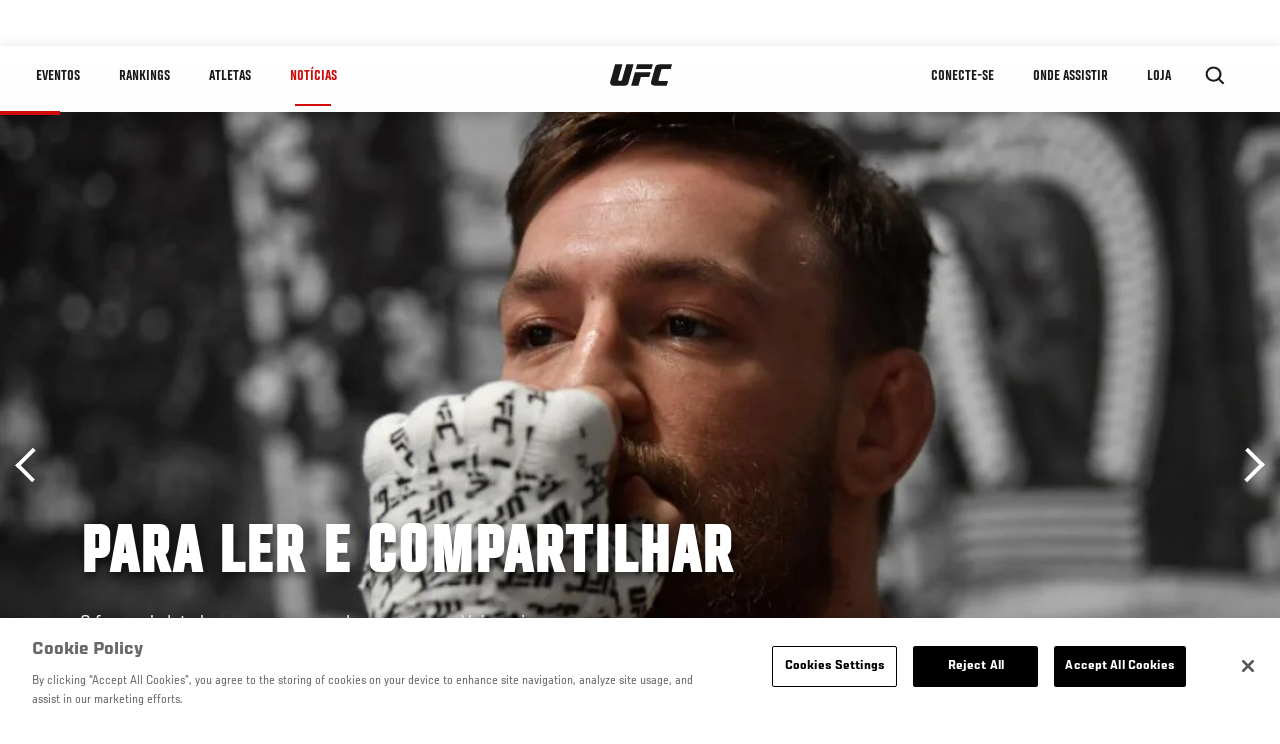

--- FILE ---
content_type: text/html; charset=utf-8
request_url: https://www.google.com/recaptcha/api2/aframe
body_size: 268
content:
<!DOCTYPE HTML><html><head><meta http-equiv="content-type" content="text/html; charset=UTF-8"></head><body><script nonce="A5Gw9_D0BSD332Z6lvI94A">/** Anti-fraud and anti-abuse applications only. See google.com/recaptcha */ try{var clients={'sodar':'https://pagead2.googlesyndication.com/pagead/sodar?'};window.addEventListener("message",function(a){try{if(a.source===window.parent){var b=JSON.parse(a.data);var c=clients[b['id']];if(c){var d=document.createElement('img');d.src=c+b['params']+'&rc='+(localStorage.getItem("rc::a")?sessionStorage.getItem("rc::b"):"");window.document.body.appendChild(d);sessionStorage.setItem("rc::e",parseInt(sessionStorage.getItem("rc::e")||0)+1);localStorage.setItem("rc::h",'1769228075419');}}}catch(b){}});window.parent.postMessage("_grecaptcha_ready", "*");}catch(b){}</script></body></html>

--- FILE ---
content_type: application/javascript; charset=UTF-8
request_url: https://analytics.tiktok.com/i18n/pixel/events.js?sdkid=BTI5HJHSNNBBOAK2D9UG&lib=ttq
body_size: 3033
content:

window[window["TiktokAnalyticsObject"]]._env = {"env":"external","key":""};
window[window["TiktokAnalyticsObject"]]._variation_id = 'default';window[window["TiktokAnalyticsObject"]]._vids = '';window[window["TiktokAnalyticsObject"]]._cc = 'US';window[window.TiktokAnalyticsObject]._li||(window[window.TiktokAnalyticsObject]._li={}),window[window.TiktokAnalyticsObject]._li["BTI5HJHSNNBBOAK2D9UG"]="31ec8afe-f8db-11f0-9a3c-0200170b5823";window[window["TiktokAnalyticsObject"]]._cde = 390;; if(!window[window["TiktokAnalyticsObject"]]._server_unique_id) window[window["TiktokAnalyticsObject"]]._server_unique_id = '31ecc543-f8db-11f0-9a3c-0200170b5823';window[window["TiktokAnalyticsObject"]]._plugins = {"AdvancedMatching":true,"AutoAdvancedMatching":true,"AutoClick":true,"AutoConfig":true,"Callback":true,"DiagnosticsConsole":true,"EnableLPV":true,"EnrichIpv6":true,"EnrichIpv6V2":true,"EventBuilder":true,"EventBuilderRuleEngine":true,"HistoryObserver":true,"Identify":true,"JSBridge":false,"Metadata":true,"Monitor":false,"PageData":true,"PerformanceInteraction":false,"RuntimeMeasurement":false,"Shopify":true,"WebFL":false};window[window["TiktokAnalyticsObject"]]._csid_config = {"enable":true};window[window["TiktokAnalyticsObject"]]._ttls_config = {"key":"ttoclid"};window[window["TiktokAnalyticsObject"]]._aam = {"in_form":false,"selectors":{"[class*=Btn]":9,"[class*=Button]":11,"[class*=btn]":8,"[class*=button]":10,"[id*=Btn]":14,"[id*=Button]":16,"[id*=btn]":13,"[id*=button]":15,"[role*=button]":12,"button[type='button']":6,"button[type='menu']":7,"button[type='reset']":5,"button[type='submit']":4,"input[type='button']":1,"input[type='image']":2,"input[type='submit']":3},"exclude_selectors":["[class*=cancel]","[role*=cancel]","[id*=cancel]","[class*=back]","[role*=back]","[id*=back]","[class*=return]","[role*=return]","[id*=return]"],"phone_regex":"^\\+?[0-9\\-\\.\\(\\)\\s]{7,25}$","phone_selectors":["phone","mobile","contact","pn"],"restricted_keywords":["ssn","unique","cc","card","cvv","cvc","cvn","creditcard","billing","security","social","pass","zip","address","license","gender","health","age","nationality","party","sex","political","affiliation","appointment","politics","family","parental"]};window[window["TiktokAnalyticsObject"]]._auto_config = {"open_graph":["audience"],"microdata":["audience"],"json_ld":["audience"],"meta":null};
!function(e,i,n,d,o,t){var u,a,l=g()._static_map||[{id:"MTBmYzFiNDExMA",map:{AutoAdvancedMatching:!1,Shopify:!1,JSBridge:!1,EventBuilderRuleEngine:!1,RemoveUnusedCode:!1}},{id:"MTBmYzFiNDExMQ",map:{AutoAdvancedMatching:!0,Shopify:!1,JSBridge:!1,EventBuilderRuleEngine:!1,RemoveUnusedCode:!1}},{id:"MTBmYzFiNDExMg",map:{AutoAdvancedMatching:!1,Shopify:!0,JSBridge:!1,EventBuilderRuleEngine:!1,RemoveUnusedCode:!1}},{id:"MTBmYzFiNDExMw",map:{AutoAdvancedMatching:!0,Shopify:!0,JSBridge:!1,EventBuilderRuleEngine:!1,RemoveUnusedCode:!1}},{id:"MTBmYzFiNDExNA",map:{AutoAdvancedMatching:!1,Shopify:!1,JSBridge:!0,EventBuilderRuleEngine:!1,RemoveUnusedCode:!1}},{id:"MTBmYzFiNDExNQ",map:{AutoAdvancedMatching:!0,Shopify:!1,JSBridge:!0,EventBuilderRuleEngine:!1,RemoveUnusedCode:!1}},{id:"MTBmYzFiNDExNg",map:{AutoAdvancedMatching:!1,Shopify:!0,JSBridge:!0,EventBuilderRuleEngine:!1,RemoveUnusedCode:!1}},{id:"MTBmYzFiNDExNw",map:{AutoAdvancedMatching:!0,Shopify:!0,JSBridge:!0,EventBuilderRuleEngine:!1,RemoveUnusedCode:!1}},{id:"MTBmYzFiNDExOA",map:{AutoAdvancedMatching:!1,Shopify:!1,JSBridge:!1,EventBuilderRuleEngine:!0,RemoveUnusedCode:!1}},{id:"MTBmYzFiNDExOQ",map:{AutoAdvancedMatching:!0,Shopify:!1,JSBridge:!1,EventBuilderRuleEngine:!0,RemoveUnusedCode:!1}},{id:"MTBmYzFiNDExMTA",map:{AutoAdvancedMatching:!1,Shopify:!0,JSBridge:!1,EventBuilderRuleEngine:!0,RemoveUnusedCode:!1}},{id:"MTBmYzFiNDExMTE",map:{AutoAdvancedMatching:!0,Shopify:!0,JSBridge:!1,EventBuilderRuleEngine:!0,RemoveUnusedCode:!1}},{id:"MTBmYzFiNDExMTI",map:{AutoAdvancedMatching:!1,Shopify:!1,JSBridge:!0,EventBuilderRuleEngine:!0,RemoveUnusedCode:!1}},{id:"MTBmYzFiNDExMTM",map:{AutoAdvancedMatching:!0,Shopify:!1,JSBridge:!0,EventBuilderRuleEngine:!0,RemoveUnusedCode:!1}},{id:"MTBmYzFiNDExMTQ",map:{AutoAdvancedMatching:!1,Shopify:!0,JSBridge:!0,EventBuilderRuleEngine:!0,RemoveUnusedCode:!1}},{id:"MTBmYzFiNDExMTU",map:{AutoAdvancedMatching:!0,Shopify:!0,JSBridge:!0,EventBuilderRuleEngine:!0,RemoveUnusedCode:!1}},{id:"MTBmYzFiNDExMTY",map:{AutoAdvancedMatching:!1,Shopify:!1,JSBridge:!1,EventBuilderRuleEngine:!1,RemoveUnusedCode:!0}},{id:"MTBmYzFiNDExMTc",map:{AutoAdvancedMatching:!0,Shopify:!1,JSBridge:!1,EventBuilderRuleEngine:!1,RemoveUnusedCode:!0}},{id:"MTBmYzFiNDExMTg",map:{AutoAdvancedMatching:!1,Shopify:!0,JSBridge:!1,EventBuilderRuleEngine:!1,RemoveUnusedCode:!0}},{id:"MTBmYzFiNDExMTk",map:{AutoAdvancedMatching:!0,Shopify:!0,JSBridge:!1,EventBuilderRuleEngine:!1,RemoveUnusedCode:!0}},{id:"MTBmYzFiNDExMjA",map:{AutoAdvancedMatching:!1,Shopify:!1,JSBridge:!0,EventBuilderRuleEngine:!1,RemoveUnusedCode:!0}},{id:"MTBmYzFiNDExMjE",map:{AutoAdvancedMatching:!0,Shopify:!1,JSBridge:!0,EventBuilderRuleEngine:!1,RemoveUnusedCode:!0}},{id:"MTBmYzFiNDExMjI",map:{AutoAdvancedMatching:!1,Shopify:!0,JSBridge:!0,EventBuilderRuleEngine:!1,RemoveUnusedCode:!0}},{id:"MTBmYzFiNDExMjM",map:{AutoAdvancedMatching:!0,Shopify:!0,JSBridge:!0,EventBuilderRuleEngine:!1,RemoveUnusedCode:!0}},{id:"MTBmYzFiNDExMjQ",map:{AutoAdvancedMatching:!1,Shopify:!1,JSBridge:!1,EventBuilderRuleEngine:!0,RemoveUnusedCode:!0}},{id:"MTBmYzFiNDExMjU",map:{AutoAdvancedMatching:!0,Shopify:!1,JSBridge:!1,EventBuilderRuleEngine:!0,RemoveUnusedCode:!0}},{id:"MTBmYzFiNDExMjY",map:{AutoAdvancedMatching:!1,Shopify:!0,JSBridge:!1,EventBuilderRuleEngine:!0,RemoveUnusedCode:!0}},{id:"MTBmYzFiNDExMjc",map:{AutoAdvancedMatching:!0,Shopify:!0,JSBridge:!1,EventBuilderRuleEngine:!0,RemoveUnusedCode:!0}},{id:"MTBmYzFiNDExMjg",map:{AutoAdvancedMatching:!1,Shopify:!1,JSBridge:!0,EventBuilderRuleEngine:!0,RemoveUnusedCode:!0}},{id:"MTBmYzFiNDExMjk",map:{AutoAdvancedMatching:!0,Shopify:!1,JSBridge:!0,EventBuilderRuleEngine:!0,RemoveUnusedCode:!0}},{id:"MTBmYzFiNDExMzA",map:{AutoAdvancedMatching:!1,Shopify:!0,JSBridge:!0,EventBuilderRuleEngine:!0,RemoveUnusedCode:!0}},{id:"MTBmYzFiNDExMzE",map:{AutoAdvancedMatching:!0,Shopify:!0,JSBridge:!0,EventBuilderRuleEngine:!0,RemoveUnusedCode:!0}}],e=(g()._static_map=l,a="https://analytics.tiktok.com/i18n/pixel/static/",null==(e=u={"info":{"pixelCode":"BTI5HJHSNNBBOAK2D9UG","name":"UFC Pixel","status":0,"setupMode":0,"partner":"","advertiserID":"6873713969983389697","is_onsite":false,"firstPartyCookieEnabled":true},"plugins":{"Shopify":false,"AdvancedMatching":{"email":true,"phone_number":true,"first_name":true,"last_name":true,"city":true,"state":true,"country":true,"zip_code":true},"AutoAdvancedMatching":{"auto_email":true,"auto_phone_number":true},"Callback":true,"Identify":true,"Monitor":true,"PerformanceInteraction":true,"WebFL":true,"AutoConfig":{"form_rules":null,"vc_rules":{}},"PageData":{"performance":false,"interaction":true},"DiagnosticsConsole":true,"CompetitorInsight":true,"EventBuilder":true,"EnrichIpv6":true,"HistoryObserver":{"dynamic_web_pageview":true},"RuntimeMeasurement":true,"JSBridge":true,"EventBuilderRuleEngine":true,"RemoveUnusedCode":true,"EnableLPV":true,"AutoConfigV2":true,"EnableDatalayerVisiter":true},"rules":[{"code_id":6875214007393992706,"pixel_event_id":6875214007393992706,"trigger_type":"CLICK","conditions":[{"rule_id":218577,"variable_type":"ELEMENT","operator":"EQUALS","value":"#rootMountPoint \u003e div \u003e div \u003e div \u003e div:nth-child(3) \u003e div \u003e div \u003e div.signup-layout__summary \u003e div \u003e div.complete-payment \u003e div \u003e button","dynamic_parameter":{}}],"code":"\n\u003cscript\u003e\nwindow[window.TiktokAnalyticsObject].instance(\"BTI5HJHSNNBBOAK2D9UG\").track(\"CompleteRegistration\",{\"pixelMethod\":\"standard\"});\n\u003c/script\u003e\n"},{"code_id":7421445735163510792,"pixel_event_id":7421445735163510792,"trigger_type":"CLICK","conditions":[{"rule_id":8045691,"variable_type":"TOKENIZE_TEXT","operator":"EQUALS","value":"order on kayo","dynamic_parameter":{}}],"code":"\n\u003cscript\u003e\nwindow[window.TiktokAnalyticsObject].instance(\"BTI5HJHSNNBBOAK2D9UG\").track(\"InitiateCheckout\",{\"pixelMethod\":\"standard\"});\n\u003c/script\u003e\n"},{"code_id":7556509567773966344,"pixel_event_id":7556509567773966344,"trigger_type":"CLICK","conditions":[{"rule_id":9262260,"variable_type":"TOKENIZE_TEXT","operator":"EQUALS","value":"show on map","dynamic_parameter":{}},{"rule_id":9262262,"variable_type":"TOKENIZE_TEXT","operator":"EQUALS","value":"my location","dynamic_parameter":{}}],"code":"\n\u003cscript\u003e\nwindow[window.TiktokAnalyticsObject].instance(\"BTI5HJHSNNBBOAK2D9UG\").track(\"FindLocation\",{\"pixelMethod\":\"standard\"});\n\u003c/script\u003e\n"},{"code_id":7234345491117473794,"pixel_event_id":7234345491117473794,"trigger_type":"PAGEVIEW","conditions":[{"rule_id":5829672,"variable_type":"PAGE_URL","operator":"CONTAINS","value":"/Sydney","dynamic_parameter":{}}],"code":"\n\u003cscript\u003e\nwindow[window.TiktokAnalyticsObject].instance(\"BTI5HJHSNNBBOAK2D9UG\").track(\"ViewContent\",{\"pixelMethod\":\"standard\"});\n\u003c/script\u003e\n"},{"code_id":6875213257632759809,"pixel_event_id":6875213257632759809,"trigger_type":"CLICK","conditions":[{"rule_id":218575,"variable_type":"TOKENIZE_TEXT","operator":"EQUALS","value":"buy ppv","dynamic_parameter":{}},{"rule_id":8045688,"variable_type":"ELEMENT","operator":"EQUALS","value":"#rootMountPoint \u003e div \u003e div \u003e div.signup-wrapper.forward.step-2-4 \u003e div:nth-child(3) \u003e div \u003e div \u003e div.signup-layout__summary \u003e div \u003e div.complete-payment \u003e button \u003e div \u003e span","dynamic_parameter":{}},{"rule_id":8115868,"variable_type":"TOKENIZE_TEXT","operator":"EQUALS","value":"how to watch","dynamic_parameter":{}},{"rule_id":8236530,"variable_type":"TOKENIZE_TEXT","operator":"EQUALS","value":"order ppv","dynamic_parameter":{}}],"code":"\n\u003cscript\u003e\nwindow[window.TiktokAnalyticsObject].instance(\"BTI5HJHSNNBBOAK2D9UG\").track(\"Purchase\",{\"pixelMethod\":\"standard\"});\n\u003c/script\u003e\n"},{"code_id":6875213257632776193,"pixel_event_id":6875213257632776193,"trigger_type":"CLICK","conditions":[{"rule_id":218576,"variable_type":"ELEMENT","operator":"EQUALS","value":"#rootMountPoint \u003e div \u003e div \u003e div \u003e div:nth-child(3) \u003e div \u003e div \u003e div.signup-layout__summary \u003e div \u003e div.complete-payment \u003e div \u003e button","dynamic_parameter":{}},{"rule_id":8229332,"variable_type":"IMG_SRC","operator":"EQUALS","value":"https://dmxg5wxfqgb4u.cloudfront.net/styles/apps_and_games_logo/s3/2020-07/UFC_FIGHTPASS_HOR_COLOR_RGB-Layers.png?itok=0xLQz_KC","dynamic_parameter":{}},{"rule_id":8229334,"variable_type":"TOKENIZE_TEXT","operator":"EQUALS","value":"watch on ufc fight pass","dynamic_parameter":{}}],"code":"\n\u003cscript\u003e\nwindow[window.TiktokAnalyticsObject].instance(\"BTI5HJHSNNBBOAK2D9UG\").track(\"PlaceAnOrder\",{\"pixelMethod\":\"standard\"});\n\u003c/script\u003e\n"},{"code_id":7421445440354172946,"pixel_event_id":7421445440354172946,"trigger_type":"CLICK","conditions":[{"rule_id":8045693,"variable_type":"TOKENIZE_TEXT","operator":"EQUALS","value":"order on foxtel","dynamic_parameter":{}}],"code":"\n\u003cscript\u003e\nwindow[window.TiktokAnalyticsObject].instance(\"BTI5HJHSNNBBOAK2D9UG\").track(\"AddPaymentInfo\",{\"pixelMethod\":\"standard\"});\n\u003c/script\u003e\n"},{"code_id":7234345491117457410,"pixel_event_id":7234345491117457410,"trigger_type":"PAGEVIEW","conditions":[{"rule_id":5829673,"variable_type":"PAGE_URL","operator":"CONTAINS","value":"/ty","dynamic_parameter":{}}],"code":"\n\u003cscript\u003e\nwindow[window.TiktokAnalyticsObject].instance(\"BTI5HJHSNNBBOAK2D9UG\").track(\"Subscribe\",{\"pixelMethod\":\"standard\"});\n\u003c/script\u003e\n"},{"code_id":6873734593988608002,"pixel_event_id":6873734593988608002,"trigger_type":"CLICK","conditions":[{"rule_id":213281,"variable_type":"ELEMENT","operator":"EQUALS","value":":nth-child(1) \u003e :nth-child(1) \u003e :nth-child(1) \u003e :nth-child(1) \u003e a","dynamic_parameter":{}}],"code":"\n\u003cscript\u003e\nwindow[window.TiktokAnalyticsObject].instance(\"BTI5HJHSNNBBOAK2D9UG\").track(\"AddToCart\",{\"pixelMethod\":\"standard\"});\n\u003c/script\u003e\n"}]})||null==(i=e.info)?void 0:i.pixelCode);function c(){return window&&window.TiktokAnalyticsObject||"ttq"}function g(){return window&&window[c()]}function r(e,i){i=g()[i];return i&&i[e]||{}}var v,m,i=g();i||(i=[],window&&(window[c()]=i)),Object.assign(u,{options:r(e,"_o")}),v=u,i._i||(i._i={}),(m=v.info.pixelCode)&&(i._i[m]||(i._i[m]=[]),Object.assign(i._i[m],v),i._i[m]._load=+new Date),Object.assign(u.info,{loadStart:r(e,"_t"),loadEnd:r(e,"_i")._load,loadId:i._li&&i._li[e]||""}),null!=(n=(d=i).instance)&&null!=(o=n.call(d,e))&&null!=(t=o.setPixelInfo)&&t.call(o,u.info),v=function(e,i,n){var t=0<arguments.length&&void 0!==e?e:{},u=1<arguments.length?i:void 0,e=2<arguments.length?n:void 0,i=function(e,i){for(var n=0;n<e.length;n++)if(i.call(null,e[n],n))return e[n]}(l,function(e){for(var n=e.map,i=Object.keys(n),d=function(e){var i;return"JSBridge"===e?"external"!==(null==(i=g()._env)?void 0:i.env)===n[e]:!(!t[e]||!u[e])===n[e]},o=0;o<i.length;o++)if(!d.call(null,i[o],o))return!1;return!0});return i?"".concat(e,"main.").concat(i.id,".js"):"".concat(e,"main.").concat(l[0].id,".js")}(i._plugins,u.plugins,a),m=e,(void 0!==self.DedicatedWorkerGlobalScope?self instanceof self.DedicatedWorkerGlobalScope:"DedicatedWorkerGlobalScope"===self.constructor.name)?self.importScripts&&self.importScripts(v):((n=document.createElement("script")).type="text/javascript",n.async=!0,n.src=v,n.setAttribute("data-id",m),(v=document.getElementsByTagName("script")[0])&&v.parentNode&&v.parentNode.insertBefore(n,v))}();
